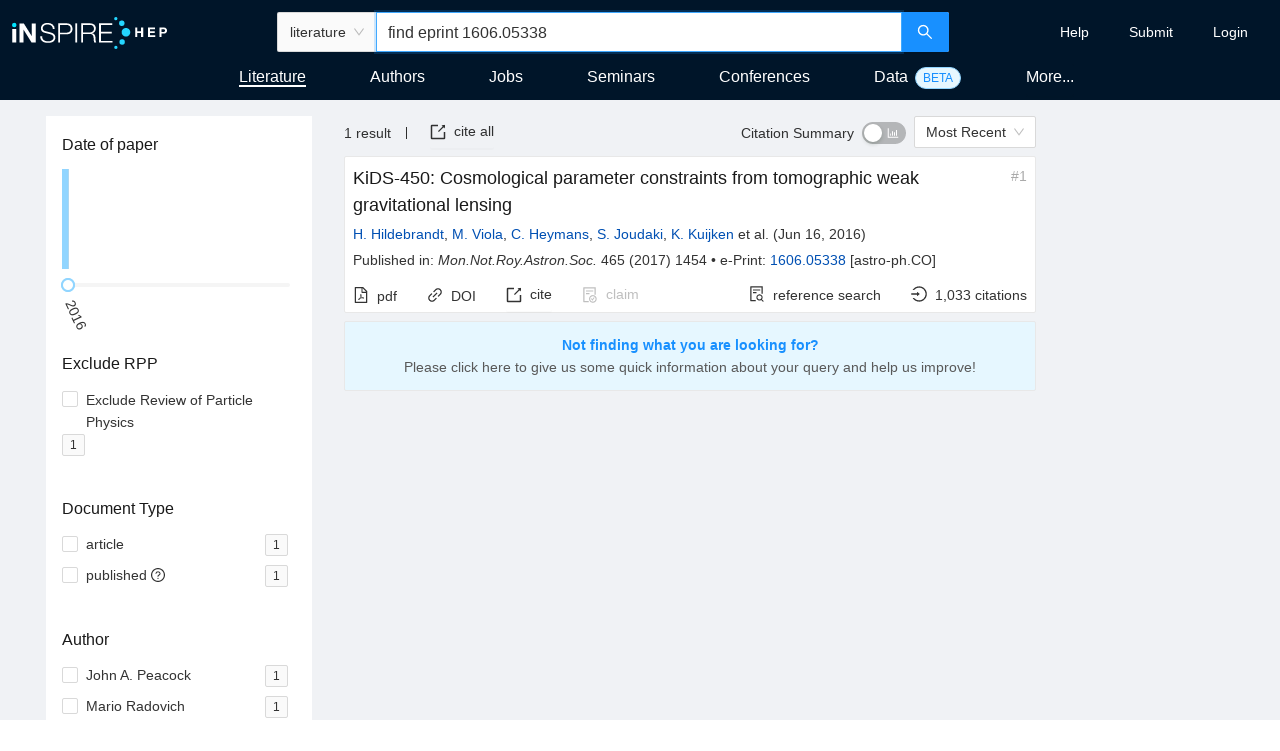

--- FILE ---
content_type: application/javascript
request_url: https://inspirehep.net/config.js
body_size: 1241
content:
(() => {
  const CONFIG = {
    REACT_APP_PIWIK_URL: '//webanalytics.web.cern.ch',
    REACT_APP_PIWIK_SITE_ID: 25,
    REACT_APP_SENTRY_DSN:
      'https://429f8591d74d40d5865b123c90973410@sentry.siscern.org/4',
    REACT_APP_SENTRY_ENVIRONMENT: 'inspire-prod',
    FIGURES_FEATURE_FLAG: true,
    DISPLAY_GUIDE_ON_START: false,
    QUERY_AI_ON_SEARCH_FEATURE_FLAG: false,
    SEARCH_FEEDBACK_CARD_FEATURE_FLAG: true,
    BACKOFFICE_LITERATURE_FEATURE_FLAG: false,
    INSPIRE_WORKFLOWS_DAGS_URL:
      'https://workflows.inspire.siscern.org/dags/',
    BACKOFFICE_URL: 'https://backoffice.inspirehep.net',
    EDITOR_SCHEMA_URL: 'https://inspirehep.net/schemas/records/authors.json',
    EDITOR_AUTHORS_SCHEMA_URL: 'https://inspirehep.net/schemas/records/authors.json',
    EDITOR_HEP_SCHEMA_URL: 'https://inspirehep.net/schemas/records/hep.json',
    EDITOR_BACKOFFICE_API_URL: 'https://backoffice.inspirehep.net/api',
    BANNERS: [
      /* {
        id: 'arxiv-incident-2025-06-23',
        message:
          'Recently updated arXiv eprints have their original dates incorrectly overwritten. We are working with arXiv to resolve this issue.',
        closable: false,
        center: true,
        type: 'warning'
      },
      {
        id: 'maintenance',
        message:
          'Due to a planned maintenance, INSPIRE might be unavailable on Wednesday January 8th between 5:00am and 11:00am UTC.',
        closable: false,
        center: true,
        type: 'warning'
      },
      {
        id: 'winter-break',
        message:
          'From 21 Dec 2023 to 06 Jan 2024 the INSPIRE team works on a reduced schedule and it will take a bit longer than usual to address your requests. Best wishes for the season!',
        closable: false,
        center: true,
        type: 'warning'
      },
      {
        id: 'user-claiming-2022-06-22',
        message:
          '<strong>New feature:</strong>You can now claim authorship of your papers <a href="https://blog.inspirehep.net/2022/06/new-tool-claim-authorship-of-your-papers/" target="_blank">Learn more</a>.'
      },
      {
        id: 'welcome-banner-april30',
        message:
          '<strong>Welcome to the new INSPIRE! <a href="https://blog.inspirehep.net/2020/03/the-next-inspire-generation-is-here" target="_blank">Learn more</a>.</strong>',
        action: {
          name: 'Take the survey',
          href: 'https://forms.gle/ZQi31GvXXHcsgXgM6'
        }
      },
      {
        id: 'remapping-collection-26-11-2020',
        message:
          'We are improving Authors collection and search will be unavailable until 14:00 CET. Thank you for your patience.',
        closable: false,
        center: true,
        pathnameRegexp: /^\/authors/,
        type: 'warning'
      },
      {
        id: 'incident-2022-05-19',
        message:
          'We are currently experiencing technical difficulties. Thank you for your patience while this is being fixed.',
        closable: false,
        center: true,
        type: 'warning'
      }*/
    ]
  };

  Object.defineProperty(window, 'CONFIG', { value: Object.freeze(CONFIG) });
})();
